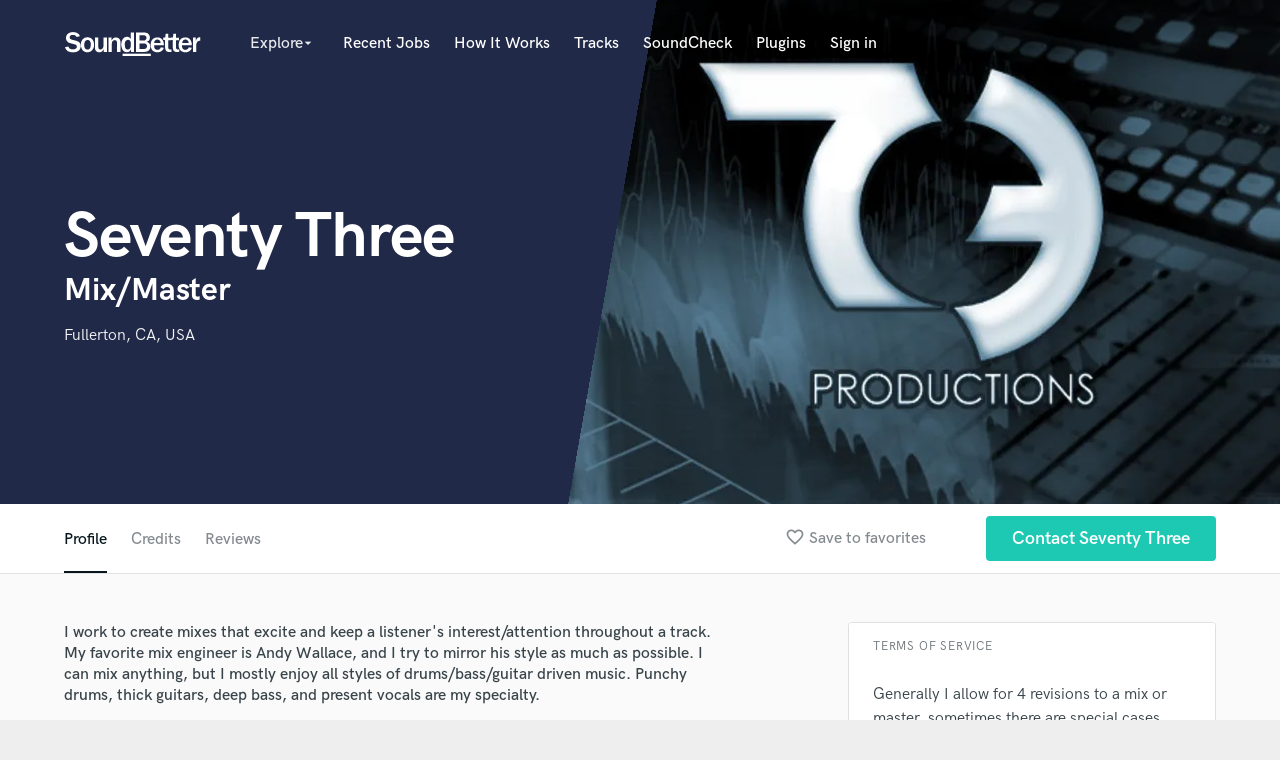

--- FILE ---
content_type: text/html; charset=utf-8
request_url: https://www.google.com/recaptcha/api2/anchor?ar=1&k=6Ldz1-ISAAAAAC-cNJnj4siHO0Gswu3die0mxASV&co=aHR0cHM6Ly9zb3VuZGJldHRlci5jb206NDQz&hl=en&v=PoyoqOPhxBO7pBk68S4YbpHZ&size=normal&anchor-ms=20000&execute-ms=30000&cb=idmuf4l8da4b
body_size: 49450
content:
<!DOCTYPE HTML><html dir="ltr" lang="en"><head><meta http-equiv="Content-Type" content="text/html; charset=UTF-8">
<meta http-equiv="X-UA-Compatible" content="IE=edge">
<title>reCAPTCHA</title>
<style type="text/css">
/* cyrillic-ext */
@font-face {
  font-family: 'Roboto';
  font-style: normal;
  font-weight: 400;
  font-stretch: 100%;
  src: url(//fonts.gstatic.com/s/roboto/v48/KFO7CnqEu92Fr1ME7kSn66aGLdTylUAMa3GUBHMdazTgWw.woff2) format('woff2');
  unicode-range: U+0460-052F, U+1C80-1C8A, U+20B4, U+2DE0-2DFF, U+A640-A69F, U+FE2E-FE2F;
}
/* cyrillic */
@font-face {
  font-family: 'Roboto';
  font-style: normal;
  font-weight: 400;
  font-stretch: 100%;
  src: url(//fonts.gstatic.com/s/roboto/v48/KFO7CnqEu92Fr1ME7kSn66aGLdTylUAMa3iUBHMdazTgWw.woff2) format('woff2');
  unicode-range: U+0301, U+0400-045F, U+0490-0491, U+04B0-04B1, U+2116;
}
/* greek-ext */
@font-face {
  font-family: 'Roboto';
  font-style: normal;
  font-weight: 400;
  font-stretch: 100%;
  src: url(//fonts.gstatic.com/s/roboto/v48/KFO7CnqEu92Fr1ME7kSn66aGLdTylUAMa3CUBHMdazTgWw.woff2) format('woff2');
  unicode-range: U+1F00-1FFF;
}
/* greek */
@font-face {
  font-family: 'Roboto';
  font-style: normal;
  font-weight: 400;
  font-stretch: 100%;
  src: url(//fonts.gstatic.com/s/roboto/v48/KFO7CnqEu92Fr1ME7kSn66aGLdTylUAMa3-UBHMdazTgWw.woff2) format('woff2');
  unicode-range: U+0370-0377, U+037A-037F, U+0384-038A, U+038C, U+038E-03A1, U+03A3-03FF;
}
/* math */
@font-face {
  font-family: 'Roboto';
  font-style: normal;
  font-weight: 400;
  font-stretch: 100%;
  src: url(//fonts.gstatic.com/s/roboto/v48/KFO7CnqEu92Fr1ME7kSn66aGLdTylUAMawCUBHMdazTgWw.woff2) format('woff2');
  unicode-range: U+0302-0303, U+0305, U+0307-0308, U+0310, U+0312, U+0315, U+031A, U+0326-0327, U+032C, U+032F-0330, U+0332-0333, U+0338, U+033A, U+0346, U+034D, U+0391-03A1, U+03A3-03A9, U+03B1-03C9, U+03D1, U+03D5-03D6, U+03F0-03F1, U+03F4-03F5, U+2016-2017, U+2034-2038, U+203C, U+2040, U+2043, U+2047, U+2050, U+2057, U+205F, U+2070-2071, U+2074-208E, U+2090-209C, U+20D0-20DC, U+20E1, U+20E5-20EF, U+2100-2112, U+2114-2115, U+2117-2121, U+2123-214F, U+2190, U+2192, U+2194-21AE, U+21B0-21E5, U+21F1-21F2, U+21F4-2211, U+2213-2214, U+2216-22FF, U+2308-230B, U+2310, U+2319, U+231C-2321, U+2336-237A, U+237C, U+2395, U+239B-23B7, U+23D0, U+23DC-23E1, U+2474-2475, U+25AF, U+25B3, U+25B7, U+25BD, U+25C1, U+25CA, U+25CC, U+25FB, U+266D-266F, U+27C0-27FF, U+2900-2AFF, U+2B0E-2B11, U+2B30-2B4C, U+2BFE, U+3030, U+FF5B, U+FF5D, U+1D400-1D7FF, U+1EE00-1EEFF;
}
/* symbols */
@font-face {
  font-family: 'Roboto';
  font-style: normal;
  font-weight: 400;
  font-stretch: 100%;
  src: url(//fonts.gstatic.com/s/roboto/v48/KFO7CnqEu92Fr1ME7kSn66aGLdTylUAMaxKUBHMdazTgWw.woff2) format('woff2');
  unicode-range: U+0001-000C, U+000E-001F, U+007F-009F, U+20DD-20E0, U+20E2-20E4, U+2150-218F, U+2190, U+2192, U+2194-2199, U+21AF, U+21E6-21F0, U+21F3, U+2218-2219, U+2299, U+22C4-22C6, U+2300-243F, U+2440-244A, U+2460-24FF, U+25A0-27BF, U+2800-28FF, U+2921-2922, U+2981, U+29BF, U+29EB, U+2B00-2BFF, U+4DC0-4DFF, U+FFF9-FFFB, U+10140-1018E, U+10190-1019C, U+101A0, U+101D0-101FD, U+102E0-102FB, U+10E60-10E7E, U+1D2C0-1D2D3, U+1D2E0-1D37F, U+1F000-1F0FF, U+1F100-1F1AD, U+1F1E6-1F1FF, U+1F30D-1F30F, U+1F315, U+1F31C, U+1F31E, U+1F320-1F32C, U+1F336, U+1F378, U+1F37D, U+1F382, U+1F393-1F39F, U+1F3A7-1F3A8, U+1F3AC-1F3AF, U+1F3C2, U+1F3C4-1F3C6, U+1F3CA-1F3CE, U+1F3D4-1F3E0, U+1F3ED, U+1F3F1-1F3F3, U+1F3F5-1F3F7, U+1F408, U+1F415, U+1F41F, U+1F426, U+1F43F, U+1F441-1F442, U+1F444, U+1F446-1F449, U+1F44C-1F44E, U+1F453, U+1F46A, U+1F47D, U+1F4A3, U+1F4B0, U+1F4B3, U+1F4B9, U+1F4BB, U+1F4BF, U+1F4C8-1F4CB, U+1F4D6, U+1F4DA, U+1F4DF, U+1F4E3-1F4E6, U+1F4EA-1F4ED, U+1F4F7, U+1F4F9-1F4FB, U+1F4FD-1F4FE, U+1F503, U+1F507-1F50B, U+1F50D, U+1F512-1F513, U+1F53E-1F54A, U+1F54F-1F5FA, U+1F610, U+1F650-1F67F, U+1F687, U+1F68D, U+1F691, U+1F694, U+1F698, U+1F6AD, U+1F6B2, U+1F6B9-1F6BA, U+1F6BC, U+1F6C6-1F6CF, U+1F6D3-1F6D7, U+1F6E0-1F6EA, U+1F6F0-1F6F3, U+1F6F7-1F6FC, U+1F700-1F7FF, U+1F800-1F80B, U+1F810-1F847, U+1F850-1F859, U+1F860-1F887, U+1F890-1F8AD, U+1F8B0-1F8BB, U+1F8C0-1F8C1, U+1F900-1F90B, U+1F93B, U+1F946, U+1F984, U+1F996, U+1F9E9, U+1FA00-1FA6F, U+1FA70-1FA7C, U+1FA80-1FA89, U+1FA8F-1FAC6, U+1FACE-1FADC, U+1FADF-1FAE9, U+1FAF0-1FAF8, U+1FB00-1FBFF;
}
/* vietnamese */
@font-face {
  font-family: 'Roboto';
  font-style: normal;
  font-weight: 400;
  font-stretch: 100%;
  src: url(//fonts.gstatic.com/s/roboto/v48/KFO7CnqEu92Fr1ME7kSn66aGLdTylUAMa3OUBHMdazTgWw.woff2) format('woff2');
  unicode-range: U+0102-0103, U+0110-0111, U+0128-0129, U+0168-0169, U+01A0-01A1, U+01AF-01B0, U+0300-0301, U+0303-0304, U+0308-0309, U+0323, U+0329, U+1EA0-1EF9, U+20AB;
}
/* latin-ext */
@font-face {
  font-family: 'Roboto';
  font-style: normal;
  font-weight: 400;
  font-stretch: 100%;
  src: url(//fonts.gstatic.com/s/roboto/v48/KFO7CnqEu92Fr1ME7kSn66aGLdTylUAMa3KUBHMdazTgWw.woff2) format('woff2');
  unicode-range: U+0100-02BA, U+02BD-02C5, U+02C7-02CC, U+02CE-02D7, U+02DD-02FF, U+0304, U+0308, U+0329, U+1D00-1DBF, U+1E00-1E9F, U+1EF2-1EFF, U+2020, U+20A0-20AB, U+20AD-20C0, U+2113, U+2C60-2C7F, U+A720-A7FF;
}
/* latin */
@font-face {
  font-family: 'Roboto';
  font-style: normal;
  font-weight: 400;
  font-stretch: 100%;
  src: url(//fonts.gstatic.com/s/roboto/v48/KFO7CnqEu92Fr1ME7kSn66aGLdTylUAMa3yUBHMdazQ.woff2) format('woff2');
  unicode-range: U+0000-00FF, U+0131, U+0152-0153, U+02BB-02BC, U+02C6, U+02DA, U+02DC, U+0304, U+0308, U+0329, U+2000-206F, U+20AC, U+2122, U+2191, U+2193, U+2212, U+2215, U+FEFF, U+FFFD;
}
/* cyrillic-ext */
@font-face {
  font-family: 'Roboto';
  font-style: normal;
  font-weight: 500;
  font-stretch: 100%;
  src: url(//fonts.gstatic.com/s/roboto/v48/KFO7CnqEu92Fr1ME7kSn66aGLdTylUAMa3GUBHMdazTgWw.woff2) format('woff2');
  unicode-range: U+0460-052F, U+1C80-1C8A, U+20B4, U+2DE0-2DFF, U+A640-A69F, U+FE2E-FE2F;
}
/* cyrillic */
@font-face {
  font-family: 'Roboto';
  font-style: normal;
  font-weight: 500;
  font-stretch: 100%;
  src: url(//fonts.gstatic.com/s/roboto/v48/KFO7CnqEu92Fr1ME7kSn66aGLdTylUAMa3iUBHMdazTgWw.woff2) format('woff2');
  unicode-range: U+0301, U+0400-045F, U+0490-0491, U+04B0-04B1, U+2116;
}
/* greek-ext */
@font-face {
  font-family: 'Roboto';
  font-style: normal;
  font-weight: 500;
  font-stretch: 100%;
  src: url(//fonts.gstatic.com/s/roboto/v48/KFO7CnqEu92Fr1ME7kSn66aGLdTylUAMa3CUBHMdazTgWw.woff2) format('woff2');
  unicode-range: U+1F00-1FFF;
}
/* greek */
@font-face {
  font-family: 'Roboto';
  font-style: normal;
  font-weight: 500;
  font-stretch: 100%;
  src: url(//fonts.gstatic.com/s/roboto/v48/KFO7CnqEu92Fr1ME7kSn66aGLdTylUAMa3-UBHMdazTgWw.woff2) format('woff2');
  unicode-range: U+0370-0377, U+037A-037F, U+0384-038A, U+038C, U+038E-03A1, U+03A3-03FF;
}
/* math */
@font-face {
  font-family: 'Roboto';
  font-style: normal;
  font-weight: 500;
  font-stretch: 100%;
  src: url(//fonts.gstatic.com/s/roboto/v48/KFO7CnqEu92Fr1ME7kSn66aGLdTylUAMawCUBHMdazTgWw.woff2) format('woff2');
  unicode-range: U+0302-0303, U+0305, U+0307-0308, U+0310, U+0312, U+0315, U+031A, U+0326-0327, U+032C, U+032F-0330, U+0332-0333, U+0338, U+033A, U+0346, U+034D, U+0391-03A1, U+03A3-03A9, U+03B1-03C9, U+03D1, U+03D5-03D6, U+03F0-03F1, U+03F4-03F5, U+2016-2017, U+2034-2038, U+203C, U+2040, U+2043, U+2047, U+2050, U+2057, U+205F, U+2070-2071, U+2074-208E, U+2090-209C, U+20D0-20DC, U+20E1, U+20E5-20EF, U+2100-2112, U+2114-2115, U+2117-2121, U+2123-214F, U+2190, U+2192, U+2194-21AE, U+21B0-21E5, U+21F1-21F2, U+21F4-2211, U+2213-2214, U+2216-22FF, U+2308-230B, U+2310, U+2319, U+231C-2321, U+2336-237A, U+237C, U+2395, U+239B-23B7, U+23D0, U+23DC-23E1, U+2474-2475, U+25AF, U+25B3, U+25B7, U+25BD, U+25C1, U+25CA, U+25CC, U+25FB, U+266D-266F, U+27C0-27FF, U+2900-2AFF, U+2B0E-2B11, U+2B30-2B4C, U+2BFE, U+3030, U+FF5B, U+FF5D, U+1D400-1D7FF, U+1EE00-1EEFF;
}
/* symbols */
@font-face {
  font-family: 'Roboto';
  font-style: normal;
  font-weight: 500;
  font-stretch: 100%;
  src: url(//fonts.gstatic.com/s/roboto/v48/KFO7CnqEu92Fr1ME7kSn66aGLdTylUAMaxKUBHMdazTgWw.woff2) format('woff2');
  unicode-range: U+0001-000C, U+000E-001F, U+007F-009F, U+20DD-20E0, U+20E2-20E4, U+2150-218F, U+2190, U+2192, U+2194-2199, U+21AF, U+21E6-21F0, U+21F3, U+2218-2219, U+2299, U+22C4-22C6, U+2300-243F, U+2440-244A, U+2460-24FF, U+25A0-27BF, U+2800-28FF, U+2921-2922, U+2981, U+29BF, U+29EB, U+2B00-2BFF, U+4DC0-4DFF, U+FFF9-FFFB, U+10140-1018E, U+10190-1019C, U+101A0, U+101D0-101FD, U+102E0-102FB, U+10E60-10E7E, U+1D2C0-1D2D3, U+1D2E0-1D37F, U+1F000-1F0FF, U+1F100-1F1AD, U+1F1E6-1F1FF, U+1F30D-1F30F, U+1F315, U+1F31C, U+1F31E, U+1F320-1F32C, U+1F336, U+1F378, U+1F37D, U+1F382, U+1F393-1F39F, U+1F3A7-1F3A8, U+1F3AC-1F3AF, U+1F3C2, U+1F3C4-1F3C6, U+1F3CA-1F3CE, U+1F3D4-1F3E0, U+1F3ED, U+1F3F1-1F3F3, U+1F3F5-1F3F7, U+1F408, U+1F415, U+1F41F, U+1F426, U+1F43F, U+1F441-1F442, U+1F444, U+1F446-1F449, U+1F44C-1F44E, U+1F453, U+1F46A, U+1F47D, U+1F4A3, U+1F4B0, U+1F4B3, U+1F4B9, U+1F4BB, U+1F4BF, U+1F4C8-1F4CB, U+1F4D6, U+1F4DA, U+1F4DF, U+1F4E3-1F4E6, U+1F4EA-1F4ED, U+1F4F7, U+1F4F9-1F4FB, U+1F4FD-1F4FE, U+1F503, U+1F507-1F50B, U+1F50D, U+1F512-1F513, U+1F53E-1F54A, U+1F54F-1F5FA, U+1F610, U+1F650-1F67F, U+1F687, U+1F68D, U+1F691, U+1F694, U+1F698, U+1F6AD, U+1F6B2, U+1F6B9-1F6BA, U+1F6BC, U+1F6C6-1F6CF, U+1F6D3-1F6D7, U+1F6E0-1F6EA, U+1F6F0-1F6F3, U+1F6F7-1F6FC, U+1F700-1F7FF, U+1F800-1F80B, U+1F810-1F847, U+1F850-1F859, U+1F860-1F887, U+1F890-1F8AD, U+1F8B0-1F8BB, U+1F8C0-1F8C1, U+1F900-1F90B, U+1F93B, U+1F946, U+1F984, U+1F996, U+1F9E9, U+1FA00-1FA6F, U+1FA70-1FA7C, U+1FA80-1FA89, U+1FA8F-1FAC6, U+1FACE-1FADC, U+1FADF-1FAE9, U+1FAF0-1FAF8, U+1FB00-1FBFF;
}
/* vietnamese */
@font-face {
  font-family: 'Roboto';
  font-style: normal;
  font-weight: 500;
  font-stretch: 100%;
  src: url(//fonts.gstatic.com/s/roboto/v48/KFO7CnqEu92Fr1ME7kSn66aGLdTylUAMa3OUBHMdazTgWw.woff2) format('woff2');
  unicode-range: U+0102-0103, U+0110-0111, U+0128-0129, U+0168-0169, U+01A0-01A1, U+01AF-01B0, U+0300-0301, U+0303-0304, U+0308-0309, U+0323, U+0329, U+1EA0-1EF9, U+20AB;
}
/* latin-ext */
@font-face {
  font-family: 'Roboto';
  font-style: normal;
  font-weight: 500;
  font-stretch: 100%;
  src: url(//fonts.gstatic.com/s/roboto/v48/KFO7CnqEu92Fr1ME7kSn66aGLdTylUAMa3KUBHMdazTgWw.woff2) format('woff2');
  unicode-range: U+0100-02BA, U+02BD-02C5, U+02C7-02CC, U+02CE-02D7, U+02DD-02FF, U+0304, U+0308, U+0329, U+1D00-1DBF, U+1E00-1E9F, U+1EF2-1EFF, U+2020, U+20A0-20AB, U+20AD-20C0, U+2113, U+2C60-2C7F, U+A720-A7FF;
}
/* latin */
@font-face {
  font-family: 'Roboto';
  font-style: normal;
  font-weight: 500;
  font-stretch: 100%;
  src: url(//fonts.gstatic.com/s/roboto/v48/KFO7CnqEu92Fr1ME7kSn66aGLdTylUAMa3yUBHMdazQ.woff2) format('woff2');
  unicode-range: U+0000-00FF, U+0131, U+0152-0153, U+02BB-02BC, U+02C6, U+02DA, U+02DC, U+0304, U+0308, U+0329, U+2000-206F, U+20AC, U+2122, U+2191, U+2193, U+2212, U+2215, U+FEFF, U+FFFD;
}
/* cyrillic-ext */
@font-face {
  font-family: 'Roboto';
  font-style: normal;
  font-weight: 900;
  font-stretch: 100%;
  src: url(//fonts.gstatic.com/s/roboto/v48/KFO7CnqEu92Fr1ME7kSn66aGLdTylUAMa3GUBHMdazTgWw.woff2) format('woff2');
  unicode-range: U+0460-052F, U+1C80-1C8A, U+20B4, U+2DE0-2DFF, U+A640-A69F, U+FE2E-FE2F;
}
/* cyrillic */
@font-face {
  font-family: 'Roboto';
  font-style: normal;
  font-weight: 900;
  font-stretch: 100%;
  src: url(//fonts.gstatic.com/s/roboto/v48/KFO7CnqEu92Fr1ME7kSn66aGLdTylUAMa3iUBHMdazTgWw.woff2) format('woff2');
  unicode-range: U+0301, U+0400-045F, U+0490-0491, U+04B0-04B1, U+2116;
}
/* greek-ext */
@font-face {
  font-family: 'Roboto';
  font-style: normal;
  font-weight: 900;
  font-stretch: 100%;
  src: url(//fonts.gstatic.com/s/roboto/v48/KFO7CnqEu92Fr1ME7kSn66aGLdTylUAMa3CUBHMdazTgWw.woff2) format('woff2');
  unicode-range: U+1F00-1FFF;
}
/* greek */
@font-face {
  font-family: 'Roboto';
  font-style: normal;
  font-weight: 900;
  font-stretch: 100%;
  src: url(//fonts.gstatic.com/s/roboto/v48/KFO7CnqEu92Fr1ME7kSn66aGLdTylUAMa3-UBHMdazTgWw.woff2) format('woff2');
  unicode-range: U+0370-0377, U+037A-037F, U+0384-038A, U+038C, U+038E-03A1, U+03A3-03FF;
}
/* math */
@font-face {
  font-family: 'Roboto';
  font-style: normal;
  font-weight: 900;
  font-stretch: 100%;
  src: url(//fonts.gstatic.com/s/roboto/v48/KFO7CnqEu92Fr1ME7kSn66aGLdTylUAMawCUBHMdazTgWw.woff2) format('woff2');
  unicode-range: U+0302-0303, U+0305, U+0307-0308, U+0310, U+0312, U+0315, U+031A, U+0326-0327, U+032C, U+032F-0330, U+0332-0333, U+0338, U+033A, U+0346, U+034D, U+0391-03A1, U+03A3-03A9, U+03B1-03C9, U+03D1, U+03D5-03D6, U+03F0-03F1, U+03F4-03F5, U+2016-2017, U+2034-2038, U+203C, U+2040, U+2043, U+2047, U+2050, U+2057, U+205F, U+2070-2071, U+2074-208E, U+2090-209C, U+20D0-20DC, U+20E1, U+20E5-20EF, U+2100-2112, U+2114-2115, U+2117-2121, U+2123-214F, U+2190, U+2192, U+2194-21AE, U+21B0-21E5, U+21F1-21F2, U+21F4-2211, U+2213-2214, U+2216-22FF, U+2308-230B, U+2310, U+2319, U+231C-2321, U+2336-237A, U+237C, U+2395, U+239B-23B7, U+23D0, U+23DC-23E1, U+2474-2475, U+25AF, U+25B3, U+25B7, U+25BD, U+25C1, U+25CA, U+25CC, U+25FB, U+266D-266F, U+27C0-27FF, U+2900-2AFF, U+2B0E-2B11, U+2B30-2B4C, U+2BFE, U+3030, U+FF5B, U+FF5D, U+1D400-1D7FF, U+1EE00-1EEFF;
}
/* symbols */
@font-face {
  font-family: 'Roboto';
  font-style: normal;
  font-weight: 900;
  font-stretch: 100%;
  src: url(//fonts.gstatic.com/s/roboto/v48/KFO7CnqEu92Fr1ME7kSn66aGLdTylUAMaxKUBHMdazTgWw.woff2) format('woff2');
  unicode-range: U+0001-000C, U+000E-001F, U+007F-009F, U+20DD-20E0, U+20E2-20E4, U+2150-218F, U+2190, U+2192, U+2194-2199, U+21AF, U+21E6-21F0, U+21F3, U+2218-2219, U+2299, U+22C4-22C6, U+2300-243F, U+2440-244A, U+2460-24FF, U+25A0-27BF, U+2800-28FF, U+2921-2922, U+2981, U+29BF, U+29EB, U+2B00-2BFF, U+4DC0-4DFF, U+FFF9-FFFB, U+10140-1018E, U+10190-1019C, U+101A0, U+101D0-101FD, U+102E0-102FB, U+10E60-10E7E, U+1D2C0-1D2D3, U+1D2E0-1D37F, U+1F000-1F0FF, U+1F100-1F1AD, U+1F1E6-1F1FF, U+1F30D-1F30F, U+1F315, U+1F31C, U+1F31E, U+1F320-1F32C, U+1F336, U+1F378, U+1F37D, U+1F382, U+1F393-1F39F, U+1F3A7-1F3A8, U+1F3AC-1F3AF, U+1F3C2, U+1F3C4-1F3C6, U+1F3CA-1F3CE, U+1F3D4-1F3E0, U+1F3ED, U+1F3F1-1F3F3, U+1F3F5-1F3F7, U+1F408, U+1F415, U+1F41F, U+1F426, U+1F43F, U+1F441-1F442, U+1F444, U+1F446-1F449, U+1F44C-1F44E, U+1F453, U+1F46A, U+1F47D, U+1F4A3, U+1F4B0, U+1F4B3, U+1F4B9, U+1F4BB, U+1F4BF, U+1F4C8-1F4CB, U+1F4D6, U+1F4DA, U+1F4DF, U+1F4E3-1F4E6, U+1F4EA-1F4ED, U+1F4F7, U+1F4F9-1F4FB, U+1F4FD-1F4FE, U+1F503, U+1F507-1F50B, U+1F50D, U+1F512-1F513, U+1F53E-1F54A, U+1F54F-1F5FA, U+1F610, U+1F650-1F67F, U+1F687, U+1F68D, U+1F691, U+1F694, U+1F698, U+1F6AD, U+1F6B2, U+1F6B9-1F6BA, U+1F6BC, U+1F6C6-1F6CF, U+1F6D3-1F6D7, U+1F6E0-1F6EA, U+1F6F0-1F6F3, U+1F6F7-1F6FC, U+1F700-1F7FF, U+1F800-1F80B, U+1F810-1F847, U+1F850-1F859, U+1F860-1F887, U+1F890-1F8AD, U+1F8B0-1F8BB, U+1F8C0-1F8C1, U+1F900-1F90B, U+1F93B, U+1F946, U+1F984, U+1F996, U+1F9E9, U+1FA00-1FA6F, U+1FA70-1FA7C, U+1FA80-1FA89, U+1FA8F-1FAC6, U+1FACE-1FADC, U+1FADF-1FAE9, U+1FAF0-1FAF8, U+1FB00-1FBFF;
}
/* vietnamese */
@font-face {
  font-family: 'Roboto';
  font-style: normal;
  font-weight: 900;
  font-stretch: 100%;
  src: url(//fonts.gstatic.com/s/roboto/v48/KFO7CnqEu92Fr1ME7kSn66aGLdTylUAMa3OUBHMdazTgWw.woff2) format('woff2');
  unicode-range: U+0102-0103, U+0110-0111, U+0128-0129, U+0168-0169, U+01A0-01A1, U+01AF-01B0, U+0300-0301, U+0303-0304, U+0308-0309, U+0323, U+0329, U+1EA0-1EF9, U+20AB;
}
/* latin-ext */
@font-face {
  font-family: 'Roboto';
  font-style: normal;
  font-weight: 900;
  font-stretch: 100%;
  src: url(//fonts.gstatic.com/s/roboto/v48/KFO7CnqEu92Fr1ME7kSn66aGLdTylUAMa3KUBHMdazTgWw.woff2) format('woff2');
  unicode-range: U+0100-02BA, U+02BD-02C5, U+02C7-02CC, U+02CE-02D7, U+02DD-02FF, U+0304, U+0308, U+0329, U+1D00-1DBF, U+1E00-1E9F, U+1EF2-1EFF, U+2020, U+20A0-20AB, U+20AD-20C0, U+2113, U+2C60-2C7F, U+A720-A7FF;
}
/* latin */
@font-face {
  font-family: 'Roboto';
  font-style: normal;
  font-weight: 900;
  font-stretch: 100%;
  src: url(//fonts.gstatic.com/s/roboto/v48/KFO7CnqEu92Fr1ME7kSn66aGLdTylUAMa3yUBHMdazQ.woff2) format('woff2');
  unicode-range: U+0000-00FF, U+0131, U+0152-0153, U+02BB-02BC, U+02C6, U+02DA, U+02DC, U+0304, U+0308, U+0329, U+2000-206F, U+20AC, U+2122, U+2191, U+2193, U+2212, U+2215, U+FEFF, U+FFFD;
}

</style>
<link rel="stylesheet" type="text/css" href="https://www.gstatic.com/recaptcha/releases/PoyoqOPhxBO7pBk68S4YbpHZ/styles__ltr.css">
<script nonce="GNeu_IPxbE8Vp4nnX1USGg" type="text/javascript">window['__recaptcha_api'] = 'https://www.google.com/recaptcha/api2/';</script>
<script type="text/javascript" src="https://www.gstatic.com/recaptcha/releases/PoyoqOPhxBO7pBk68S4YbpHZ/recaptcha__en.js" nonce="GNeu_IPxbE8Vp4nnX1USGg">
      
    </script></head>
<body><div id="rc-anchor-alert" class="rc-anchor-alert"></div>
<input type="hidden" id="recaptcha-token" value="[base64]">
<script type="text/javascript" nonce="GNeu_IPxbE8Vp4nnX1USGg">
      recaptcha.anchor.Main.init("[\x22ainput\x22,[\x22bgdata\x22,\x22\x22,\[base64]/[base64]/[base64]/KE4oMTI0LHYsdi5HKSxMWihsLHYpKTpOKDEyNCx2LGwpLFYpLHYpLFQpKSxGKDE3MSx2KX0scjc9ZnVuY3Rpb24obCl7cmV0dXJuIGx9LEM9ZnVuY3Rpb24obCxWLHYpe04odixsLFYpLFZbYWtdPTI3OTZ9LG49ZnVuY3Rpb24obCxWKXtWLlg9KChWLlg/[base64]/[base64]/[base64]/[base64]/[base64]/[base64]/[base64]/[base64]/[base64]/[base64]/[base64]\\u003d\x22,\[base64]\\u003d\x22,\x22w6Ziw44Cw6rDsTbCiDY7wokpbSDDrcK+MiTDoMKlFjfCr8OEb8KeSRzDvcK+w6HCjW85M8O0w7nCix85w5NhwrjDgDMRw5o8ciNofcOBwqlDw5AKw40rA1V7w78+wrxSVGg4F8O0w6TDlkpew4llfQgcUU/DvMKjw41ue8OTIcO1McORL8KWwrHChwsHw4nCkcKrNMKDw6FvGsOjXz9SEENxwqR0wrJrAMO7J2XDpRwFCsOPwq/DmcK8w7I/DyfDicOvQ0F3N8KowpzCmsK3w4rDoMOWwpXDscOVw7vChV5Lb8Kpwpk4ezwFw6/DpB7DrcOmw4fDosOrasOawrzCvMKGwpHCjQ5Hwrk3f8OuwpNmwqJ/w5jDrMOxM0vCkVrCuhBIwpQEAcORwpvDqcK+Y8Orw7TCusKAw75EOjXDgMKHwr/CqMOdWmHDuFN5wpjDviMZw5XCln/CtGNHcHlXQMOeHnN6VHLDmX7Cv8O0wq7ClcOWAWXCi0HCmgMiXxLCnMOMw7lQw4FBwr56wq5qYD7CsGbDnsO6Y8ONKcKNeyApwrvCmmkHw4zCgGrCrsO8dcO4bSTCpMOBwr7DqsKMw4oBw6jCtsOSwrHCh1h/wrh6N2rDg8Kww6DCr8KQSyMYNwEmwqkpQ8KdwpNMGsODwqrDocOHwpbDmMKjw6RJw67DtsO2w45xwrttwp7CkwAAfcK/[base64]/[base64]/e8KFwp/[base64]/[base64]/DlQFuR1FyIyDCicKSw4VzwpfDmMKMw6VSw7nCtVQRw7Imd8KOUsOaQMKEwrXCvMKgMzLCiE0Ew5gHwpIgwq4ow5lxHsOpw6zCpSQHEcO1WkrDicKsclXDu29ofkLDmnXDgVrDksOFwp0mwoRFMQXDlhEKwr7Dm8K3wrxOXMOrPhvDpGDCnMKiw504L8Otw4xqRsKxwq/[base64]/CcOjwqRxwrEFwqwnc8Kfw4HCtMOuchwqJcOowrZVw5zCqwhONMKvanDCkcO1FMKAYMOEw7Ziw41QesOxO8KdH8OKwpzDuMKjw7HDncK2DWjDkcO3wqERwpnDh0cAw6Z5w67DiEIlwqnCpjlhw5nCosKDEioPMMKUw4VgHVLDq3rDvMKJwpMswr/[base64]/[base64]/CiXrCu8OpwqclbsKab8KzdVMMw69yw4AeblZ3D8KRfSPDuT/ChsKnVBDCrW3DlHooOMOcwo/DnMO1w6BDw54Rw7w0fcOpSsKWZcKLwqMKJ8K5wrYREQfCu8KZdsKIw7bClsOkFsORAB3ClQNBwoA+CifChAtgLMKowp7CvGXDnishcsO/HDvCoXXCssK3bcOAwoLChXYRGcOBAMKLwpoiwojDvHnDhxpjw63DpMKnW8OkBcOPw6Bqw5lMd8ObGBg/w5EmBQHDvsKrw7N0EMOvw5TDv19ZMMOFwrPDp8OZw5TDpVACesK6JcKlwpMcEUBEw50wwrbDoMOxwqhcf3nCh1bDlMKdwpZWwqdSwrvDsBB9LcOISClAw67DiQjDg8Oyw6JPwrvChMO/I1h/[base64]/w5nCscOvasKQw7jDmsO1woAQSBY9w57CpMK1w7sXRcKcVcOkwpFBV8Kdwod4w5zCvsOWRcObw5PDrsKdVSPCmS/CoMOTw63CicKNMwhxNcOYaMOmwqglw5UbK0UcIDdzw7bCo0/[base64]/AF09RnTCkyHDvMOzwrnCo8KqTHfCtG7DssOBS8Osw6nCnR5Aw60iOsKEQTN3NcOCwo0/wonDpT5eZcKHDkllw5nDlMO/[base64]/CmVvCrkUqdxMaYxTDusKMwpTCrG01TsODP8O8w4DDrcOLLcOYw7s/ecKSwrw/wr8WwpXCgMKbV8KPwo/Dv8OsDsONw4DDl8Oww6/[base64]/ChsO3wo3CujxLUgRjfg7Cv8OWACogwoQ4ccOsw4BKdMOGcsKBwrHDoXzDssOtw7rDtht3wrLCug/CusKBOcKbwoTCoEhUwp4nQcOfw4d6XnjCgU8adcOuw4XCr8OJw7PChQRuwrYaeBjCvDDDqXHDnMOIP1gzw5/Cj8Oiw6XDp8OGwp7Cl8KzEgvCucKDw4XDlkkKwrvCg0LDkcOsS8OHwrLCk8O1SDHDrXDDvcKyFcKFwpPCp3lhw7PCvMO+wr9QD8KTPWHCn8KSVHdow6vCvx5gZ8OEwoxZbsKXwqZWwopJw7UfwrEXVcKiw6fCp8K5wp/DtMKeBFLDg03DlWjCvxtQwqDConV+ZsKNwoc+Y8KhQxgYGAZgIcOQwqXDoMKww5nCj8KOV8KGHl1hbMKdZkROwp3Cn8ORwp7CicODw45aw7ZvF8KCwqbDiF7ClX5Vw7gJw49fwr/Cp14HDlVIwr1bw7LCoMKda1N5eMOTw6sBMjR3wq5lw5sgBXkHwoPCuHfDgktATcKrNifCpMORaWBsOxrDjMOIwpPDjhFRVcO3wqTCiD5NKwrDjiDDsFt/wrpCKsKgw7fChMKsBycrw7HCrDnClytKwpM9w7rCn3sNThpBwqTCgsKUd8KEImTCpWzDvMKewrrDjWZ7acK/VnHDjyHDqcOywrk+HDHCq8K5NxocIhHDmsOBwqBIw6PDjsKnw4DDqsOswq3CiAbCt2piCVpxw5DCpsKiO3fDusO5wqlGwpjDmcOOwpHCjMOww77CkMOowq/Du8K2FsOQM8K6wpHCj2Egw7DCnzMJeMOQERw2DsOhw55RwpVTw7jDvcOKbHxTwpkXRcO9wpl3w7zCiEnCjWPCq2IcwojChkkow7FeKmnDqXXDv8OzE8OubRQlVcK/a8O3M2fDjjPCvsKPdDbCqMOawoHCow4hZsOMU8OXw5UrfMO0w7HCkxM/w5jCucOOJQ3DqBLCosKtw4zDnhrDkUAjUMKNCyHDjXbCicOUw5k3XsKFbR0/R8KlwrLCuCzDocKvGcOWw7DDv8Kvwqk4dB3ChW7DkyYXw4xLwpDDtcO9w7rClcKLwo3CuCdxQMKtdkQ1TUPDqWUuwpTDu1bCt1bCrsOWwpFBw6ArGcKeX8OkTMKlw7ZnH0rDkMKxw5NSR8OkUiLCn8Kewp/DlcOOeR7DqTotYsKLw5fCmVHCi2nCmCbCjsOeaMOQw4lfOMOYeCUyC8Okw5PDnMKtwoNmfUXDv8Ohw5vCsU7DjAbCinsUOMK6ZcOcwpPCnsOuwrjDqQvDlMKVWsK4LEbDv8K+w5BMHD/CmgHDu8ONYwptw4tqw6dIw4tFw67CpsOyYcOpw6zDnsOgWxQsw7skw7wCcsOUH1NTwpBMw6HCgsOAeA5DIcOVwpHDt8Olwq/CjDIcA8KAKcKQXA0dbmvDgng8w6vCr8OfwqrCgMKBw4jDqsOpwrA5wpPCsQwkwq9/EUdCHcK5w73DmyHCjlzCpDVtw4DDkMOQAmzCv3k4V2HCpn/Do04Dw5s0w4HDjcOWw4TDs1LDqsKtw7zCq8Kuw5ZNKMOkLsO7EzVROGRZdsK1w40jwpF9woAsw6U/w7Q4w60qw7XDs8OqATVTwqZtZlnDncKYHcKsw5LCsMKnD8OUKzvChhHDnMKmSybDh8Knwp/ClcO1YsOCUsOsZcKrdhvDqcKvZxI0w7BKMsOJw5odworDt8OVAhZVwroic8O4fMKXKmXDiWbDvMOyeMOAdMKsZMKMciJ8w7Ytw5gqw75DIcOUw4nCixrDkMOIw53Cn8Kkw6/ClcKAw63CqcO/[base64]/DpsOSw5HDm8K/woHCjQbCihfCrFVlIEnDmDvChyvDuMOZKsKwUWcNBHfCksKHPV/[base64]/cMK2D2XChjhFeHAke8KRwrrCtghuw6fDgsOqw4rDhnlDOB8Ww7zDrgLDvVM7QCZfQsOdwqglccOMw4bDmwdMHMO4wrHCocKMasONG8OnwqhCZcOCOQ9wasOgw7zCi8Kpw7N5w5c/G2/Cn2LCpcOTwrXCqcOucAQkZD4kKkXDm2nCizHDlFVnwonCiVfCpybCgsKTw54cwplfAFhcJMOcw7LClDcewrXDvx1mwpjDoFUlw6hVw719w71dwrfCuMOLfcK5w4hjOmhPw6HDkyPCosK/SFZ4worCvydnHMKbPyQ/FBxMMMOUwqTCvMKpe8K+wrfDqDPDogTChAYsw7HCsQ7DpTfCuMOIYnI/wq3CoTTDoSTCusKObSgMf8K0w7FcET7DusKVw73CiMK6cMOhwp4bbCFvTWjChBjCksOoM8ONd0TCmHBVfsKlwoF2w45XwqfCvsKtwrXCrcKFDcO2SzvDl8Okwp/CgmNHwqYnQ8Kfw7lSAMKhME3Cqw7CvyYfNMK7al/DksKwwqnCggTDvz7DucKCRXRMwqLCkD3CjX/CqT5WI8KKRMOReU/DucKKwo7CvcK7ZQjCpTYsI8OkSMOAwpYhwq/ChcOMEcOgw4/CgzLClDnCuFdTeMKuXQw4w7XCllt4EcO7wrjCq3PDsiM3wr51wqQlNE7Csn7Dhk/DpCnDtF3DiCfCtcOzwo42w6Ndw5bCqUJFwrpqw6LCn1fCnsKww5LDtcOEZsO/woNiFx9ywq3CqMOZw4YHw6/Cs8KILxfDrgjDj2XChsO+csKdw4hqwqpJwrBpw7A4w4QIw6HDhMKtb8O8wonDqcKScsKZTMKOGsKeM8OZw4DDl1EWw7wSwpA8wp3DrljDoV/[base64]/CniU6wrvCh8OwwofDgMKtwrHCpMK1SsKiwqFFwqsfwoh2w4jCi206w4/DugTDlgrDlBNMd8OywqVBw5IvJcOdwoDDmsOBTi/CiD0ufSzDr8OVFsKbwrXDlTrCq24VZ8KPw7F/[base64]/DvsK4a8KwS8OIXW7Dun7CtcOtW1xiCmJmwqd2G2fCicKUXcOow7DDgm7Cr8OYwrzDrcKzw4/DhgbCg8OzS1HDhsKewqLDqcK9w7rDvMOQNhTCmXfDisOWw6nCjsOXXMKJw5nDtFk0fB0ABMK5WmVHOMKpN8O2U0Vbw5jCj8KscMOLfWIhwpDDvHUKwo8+HsKywojCg14rw68GU8K3wr/CjcORw5bCgMK7VcKDdTpEFCfDlMOew4gtw4BBYFgvw6TDlTrDvsK4w4jDqsOEwqnChMOUwrlSQcORWCPDqmjDhsOKw5trOcKefhHDsXnCmcOhwp3DosOaRhjCrMKPMw3Ch3JNdMOFwqPDv8Ktw5oPNWtLaAnCjsKhw6EefsOtAk/DisKddQbCicOZw6VqasKAE8KhfcKKfcKJwoBGw5PCiRBZw7hKw6nCgUsZwr7CrTkFwqjDmlVcIsOLwrBcw5HDqlPDmGMiwqHCr8OPwqzCmMOGw5RyAltUd2/[base64]/eho/aRxTw7zCjh5tXlFfUMKFwrs7w4TCjsKMcMOWwrFaZsKDO8KmSXNPw4fDmhTCpMKBwp/CnXfDpnPDpRAMehkGZkoUf8KqwrRGwr5AIRoOw7vChR1Pw6rDg0h5wo5FAG7CkW8bw4XDlMKsw71hTFvClEbCsMKwN8KVw7PDoD8EY8KhwpPDkMO2HW4Vw47CncO6FcKWwrPDkxnDqHUQWMKgw7/DtMOIZ8OcwrFzw5kOJ03CqcO6Iy8/IkHCvQfDssK3w63DmsOQw5rCisKzWsKDworCpUfDpVDCmHcmwo3CssO+HcKaUsKjO29ewo0zwpF5bwXCnUpFw4rCqHTCvFBbw4XDmDrCvwVpw57DviYLw7Ygwq3DpFTComFsw4HCmGpND3B0dAXDoxcePsOXemDCocOBZcOcwq1/[base64]/Dn3YhwrYiw7UawqvDljrDpMOdaSzDqW7Di8KSwpLCvTPDokvCosO2wopIFFHCrz0Uwplsw4lWw6NEEsO/By1+w5/CvMOTw6vCqwbCnyPCg2TChXnDoSZ9HcOqWkFAAcKlwrrCiwMZw7fCuCrDl8KVJsKXBHfDtcKKw4XClyTDgxgPw57CvwcQCWt3wq9aOMOgFsKfw47CvHjCn0zCmcKLcMKSIxtcYDcXw7/Dj8Kww4DCgU1naxfDrTIGEcOrXkIoVTnClETDhSUfwo0DwoQ1YMOtwrlsw4ANwrN9cMOxUGwDLgzCvlTCpzQyfBE3Qj7Dk8K1w45qw43DiMOAw7dRwqjCqMKyAwBnw7/[base64]/CuEgCw48MaDwKwqxwwqHDqsO6wp3CkcKWw6NNwrwNFRvDhMKywpLDkEzCqcO7KMKiw7/Ch8KOdcKaScOsSnDCosKpD3LDh8K0FcObaW7CssO5asOJw7tWUcKzw4/CqXZXwpYbeHE+w4PDqyfDucKewqzDisKpOgIgwqHDp8Kcw4nCm3rCp3AAwrR1aMOQVcOcwoXCu8KXwrTCrnHCosO5fcKcJcKNwrzDsFxbY2RsX8KuXsOXGMOrwoXCs8ORw4Miwr5gw7HCuSwPwrPCrFvDiT/CvB3CoCAHw7vDncKqEcKwwodzSxY9wpfCosO0KHXCvzdFwqlHw5giOcObaREeRcK4Kj/[base64]/ChGTDicOLQXpsw45LWGtjw4jDlMOcw6APw5kpw4ZBwrzDkUwUMn7DkE9lTcK0BMKbwpXCsTPDjDTCqH1+aMKDwotMImDCv8OhwprCggjCl8Opw4jDi3ROACfChBvDn8KqwrZNw4/CrGo1wrLDpRQ0w4fDmHk3PcKFQ8KEIcKewosPw7vDp8OdHGPDkAvDuS7CkV7DkXvDmnjClyLCnsKOHMKjFsKbPsKAdn7Cv2dewrzCvmQsaGEOczHDo3rDszzCvMKRUktEwpFawo93wonDj8OgfE42w7PDv8K7wr3DusK0wrLDk8KkJV/[base64]/[base64]/[base64]/Dqz3DpwF/bmrDmlfDjVMpM3PDnSzClsKGwoHCg8KIw6hbbcOMYsOMw73Dux3Cl1XCpBPDrRnDoFnDq8Ozw6JDwoNtw6ktfybClMOJw4PDu8Kkw77Ch33DhsKVw5hDJnc7wpkiw40eRx7Cr8OXw5ctw6VaIwvDtcKJSsKRT1oMwoBbbk3CtMOHwqvDh8OdSFfCkB/CqsOQRsKFK8K/[base64]/ClGLDpcKyFkPDuMKUKsKGIsKkw5rDvQxdOsKXwqXChsKZM8O/w7wAwoLCuUt/w6hCMsOgwqDDicKvccKGfjnChmUDKhlGZQ/[base64]/wrvCqMOUw4HDnTdPeFLClR0mFcKHZnLCilnDs3XCtcKeecOMw4nCusKIRMOLamzCsMOkwoIrw6A6bsOZwq/Dhj/DqsKFMSAOwqxAwojDjC/Crz3DpBQZwr8XGxnCg8K+wrHCtcKfEsOQwrzCmHnDjQJZPh/CqC13NmZjw4LClMOGd8Onw64aw4nDmFrCksO0NH/[base64]/CksOuw6NMw7vDusOQw7vCnsK8RVZMSsKGwo1owpDDn0FFf0vDoHELDsOOw4XDt8OEw7AWQ8KSFsOhccK+w4jCpQdmA8O3w6fDiwTDssOjQSguwozDszY1HcOgXlHCv8KWw7Q1wopSwqbDhgR9w5PDtMO0w53DpEl9wrPCkMOeAH5ywqzClsKvfcOewqNse3JZw54Jwr/[base64]/P8OuXkkKw5nClcKzV3EbRcK0wqhrwq7DiwrCtmTCoMKaw5MjJRgdb3M2wo9Tw5Mnw7VpwqJSKWotPm7Cojwzwp89wr9Nw6fCicOzw7XDoibCg8KUCRTDqh3Dt8KzwrxEwqccGDzCrMO/OC5kU2AwFTLDq2d1wrnDk8KHEcOie8KCQCgfw40Kwp/Dh8Otw6prOsOLw4lEUcOIwow4w5kofSo9w67Dk8Ofwq/CnsO9Z8Oxw7FOwo/CoMOVwp9Zwq4jwqnDpVYbTAjDrsKXAsK9w6NQFcOIUMK7PRHDpsOWbn97wrvDj8Klb8O+SWPDuBHCo8KCasK5H8OAV8OswoxWw57Dj0osw5ISfsOBw7bDpcOadw43w67ChcOiQsKIfkQaw4R3TsKEw4p0HMOyb8OkwpgZwrnCmmczfsKGHMKZaV3DlsO/BsONw5rCvSYpHElEOmYgLjcSw5XCiCxzNMKUw7vDu8OMwpDDtMOGXMK/wofDt8KywoXDtQNgbcKnWAjDksO0w5UOw6bDn8K9FcKuXDHDviTCmWxuw4PCicK8w75QPnwkIcOmF1PCtsOMwp/DuXpMWMOLTyrDh0tYw73CvMKyYU/[base64]/DhcKqdnDChzsfw5pyMD1pEQRpwq7DgMO7w5zCh8KUw5fDuGrCnkBoNMOiwrtNbMKTPGPDo2J/wqnCrcKUw4HDssOew6vDkgLCkwDDkMKCw4s5wrnCk8O0SERZbsKAw5nDvHPDjwvCsSLCs8OyHRxZXm0zQwlqw4ENwoJ/wrnChcKtwqtIw4XDmmzCsWDDlRhvGsKSNDlTCcKsC8K1woHDksOBbEV+w7bDvMOFw4kZwrTDsMKKXjvDuMKFaV/Cn2Q+wrgScsKjZ1Nnw7kgwp85wrHDvW7CigVowrzDmMKxw5BoV8O4wpbCnMK6w6HDpkXCgzhITzfDocOlIiU8wqYfwrtNw7bDgSdxOsOTamUHQXvCjsKMwpbDkFVAw4EKMRs6Jhk8w7l0KG8aw6Zwwq0SJxxYwpbDl8Kiw63CpcODwoV3HcOtwqTClMK7Lx7DtF/[base64]/w6DCgFnDtn53KSnDrMKaw5FJw6rCmUXCqMOfIMOUHcKow5nCtsO4w791wprCjwLCtsK7wqDCv23CnMOgFcOiDcKxXRfCt8OfYcK8IWRrwqxZw6DDv1LDk8KFwrRPwr4rBVxywrHDrMOHwrvDiMOSwp/[base64]/[base64]/DsMOwTsOtU8Kqw7DDo8KhKU9ycsOyw4XCvn/ClWc9wpIqecKNwoDCqcOdEgwFR8Omw6bDqyxPd8KHw5/CjVzDm8Olw5ZcWnVKwr3DkFHCqMKXwqc+wo7DgsKUwq/Don5aYVjClMK7KMKkwrjDt8O/wpg2w57CsMOqMXfCg8K3UzbCosK5dgXCrgXCgsO4fgDCsDjDpsKdw4B4GsK3QMKeNMKvAh/Dp8OHR8O7OsOKR8K/wrXDpsKtQzVuw4/ClsOZARjDtcO2JcK9fsOzwpBCwq1ZXcK0w5TDk8OOaMOXJw3CmR7Dp8KzwooPw5FAwolkw6PDqF7DtzbCphvCsHTDoMObT8KTwonCsMO3wr/DsMKOw7PDn24nJcO6V1/DsyYdw5nCtTMIw4g/DV7CgEjChWjCkcOrQ8OuM8OcdsOaYztNIH5owoRHQcOAw4DCqHtzw44ow4LCh8KiWsKCwoVRw4/DrE7CgSQsVCXDg0zDtjs7w7J6w7NRS2TCiMO+w73CpsKvw6MXw57DusOWw5hmwrYnTMOkIsO7FsK/NsOVw6LCpMOrwo/DicKMB3Y9MglhwrzDsMKhCX/Co3VPE8OQOsO/w7/CjcKOPcObRsKvwpfDn8OawqfDt8OgJmB7w5BUw6cFLcKLNsK5OMKVw59KBMOuMWPCuULCgcKDwr8RSl3CpT/DjsKpYMOAC8KrO8OOw553HsKHbjYBZSfDnGXDmMKjw7p+CFDDoTh0dRJlTyIiOsO4wpfCkcOceMOSYVobEEHCjMONZcOuAcKCwrEiWcOvwoxgPMK/[base64]/w7HChlHCnsKueMKtwrTDk8KLWcO8wq7Dt2fDmsOANVfDuU4tdMOnw4bCrcKKBSlRwr5qwqgqP1ovXcOPwp7CvsKgwo/Cq3PCocOGw45oFjjCp8KPSMKpwqzCkSgzwo7CicOqwoUJCMODw5xJNsKrKiDCu8OEPQbChWDCjivDtAzDj8OAw607wrfDrXRASzxSw5bDqEjCkzoqIAcwI8OQdMKKQW7Dn8OvbWwyZWPCj3LDlsO/w4wTwrzDq8Knwo0lw7Mbw7TCsTnCrcKndwrDnUfClkFNw5PDnsKnwrh6ecKDwpXCgVA9w6DDpMKwwrQhw6bCgDlAM8OLfAbDmcK5O8OSw5wFw4U0O37DocKEODLCrHpQwpcwT8Oawp/DlgvCtsKHw4p8w7zDtwYUwp80w7HDvArDj1/DpMOww7LCpiPCtcKiwobCqsOLwoMaw6zDmlNOSW5xwoBIdcKKYcK3P8OzwrYmVjfCjW3DrRLDs8KULGTDq8K8woTDtyIcw4bDq8OqAiDClVJUe8KiTS3DuGA4M1V5K8ONBXs3HmjCl0rDpULDtMKNw6LDscOdZ8OaanLDrsKrR3R9NMKiw7tdMBrDsVhiAsK/[base64]/DocKyZ00WwoXDpmcvw5XDgX3CtVs9RFjClsKOw4jCnRx/w7LDpMKxBEZlw6zDhwoJwoPCvWgJw77CnMKGaMKew4lVw6YpW8KrCBfDqMKBZcOZTBfDklJjDmpmGlDDrkh9PVPDr8OYBms+w5gdwo8KG3IPHMOww6jCqU3ChMOdfzDCvMKODlELw5FuwpZwXMKcNMOlw7M9w5nCsMOvw7orwrlGwpMoGWbDj0nCvcKvBn9owrrCgD/Cn8KDwr46AsOrw7rCkVErUsKaAEvChsObVMKUw5g5w7xrw69sw4IJI8OaHHwTwpY3w5vCksOsF1UQw7/[base64]/[base64]/wqPDnjjCtidWDMK5w6MiwoYBwqbDpcOzwrARK0rDl8K1E1DCpUIOwqZLwq/Cg8O7I8Kww6gpwqfCoVwRX8O8w4jCuWLDhxzDhsK+w6pUwq01LQxKwr/DrcOnw5/[base64]/CnjYUwrPDssOWF8KDHEA/w7nDnSE7BS0Gw6sfwpAAL8OQPMKKAxnDv8KDfyLDssOUDmjCgcOLFQFkFi0/IsKMwptTAnZwwoxDCxnCu2svLHhnXWBPWjnDrsKEworCh8OoQsOOBG3CmxrDlsKifcKsw4XDu24RLxQEw4HDrsOqb0bDp8KdwodOdsOkw7cAwonCtA7CjMOSYyZjbzE5bcKLRGQgw7jCoQDDjFTCrGjChsKyw6TCglR4SQg1w7/DkFNXwqh5w4wsF8KlXgLCj8OGasOEwowPacKhw6bCg8KKRT/CjsK3wpZRw73Cq8KmTQYIDcKVwqPDn8KQwogVKFFcNDlbwqnCscK3wovDvMKBdsOjKsOKwoHDpsO6VzV4wrFlw6FCenluw5bCmBTCnRNPV8O/w6FJIAopwrbCo8KHPUPDr0wwQi5NRcK8eMK9w7vDhsOxw48nCsOOwo/[base64]/Cg1LDjk4rwq0TwpjCtBlAw4vChBPCsjVGw4rDnCYUbMOxw7LDjgzDpBB6w6M/w7bCvMKvw4hkPCBCJcOsX8KvFsOKw6BBw53CrsOsw5k4XFwVFcOMWQAFBCNvwrjDqmvCrBdTMAYow7XDnBp/w6DDjHxAw4zCg3rDt8KVesOgOV4OwpHCvcK2wqPDqMOJwrjDpsKowrTDusKPwobDqnnDjEssw5NpwpbDnWXDo8K+LXgnCzklw78DHmxgw5wrO8ODAE9uDwTChcKXw43DvsKQwoE1w4ojwqEmZULDkCXClcKXf2FDwphid8O+WMK6w7Y3TsKtwqUuw7FAWmQXw68/[base64]/[base64]/Cl8OoAMODwq3Cpmc5wpnCr8Osw6tBBBEvwqDDoMK+ZSxjXnDCicOvw43DqDBXbsKqwq3DrMK7wobCr8KPaiXDpmXDvsOFSMO8w6A9K0o9Ty3Dq1law6vDm3JmU8OjwonCnsOxUSUXwpEowprCpRLDqHEfwqAWQsOfLR9kwpDDpVDCi0N7cX/CkTh2TMOoFMO6wpvDv101w7p/GMOqwrHCkMKfFcOqw7bDkMO/wqxgw5EfE8KzwrLDuMKHKgxnesO0ccOHM8O2wr93QG9Ewpcyw7UtcDwaECvDtGBGD8KacnIHex4Qw55HeMK/w6vCt8O7BwEmw5JPHcKDFMKEwrIjW3rCn2wSeMK0Z2zCrcOBS8Ovw5VRDcKSw6/DvGMQw4ENw59YTMKNYCvCosOsRMKQwpXCr8KTwq4AVDzCmEPCoWgOwpAKwqHCgMOmQR7DjcO5OhbDrcOjVcK2BijCkAc7w4pLwq3DvGAuE8KKFDIGwqAuccKpwpLDihjCsEHDjyHCgMOuwpjDjsKfXcOccEVfw7tNeW5cT8O+ZmjCoMKeOMKiw48EATzDkj8WH1/DgsK8w5EgTsKIUABRw4sywoJRwow3w6/DjHDCmcKseghhUMKDYsOIVMOHbnJxw7/[base64]/Cj8KVdsOVTDZjw5LDm0bDg0oPWFbDnyrCr8K8w73DtcO3Sj09wp3DhMK3aUrCl8O8w78Pw5FLc8KoE8OWOcKGwpdeTcOcw5Fzw6fDrm5/NQpAIcOmw6FEOsOeZxl/[base64]/F8KXwr/DhsOnCRV8cEkIw7LCoxMPwqTCs8OzwrjCt8KPAC/Dkk9aZFwjwp3DvcKFeR1Hwp7Cj8OXbVgcPcOMLBoZw7EXwqYUF8O6w60wwpvCtDDDh8OLEcO4UUMQFFILWcOAw5goYsK+wpIDwpcoRUUUwpLDr0luwrbDqlrDk8KWHcKawqFjPsKuDMOSAcKgw7bDmW1RwpLCocOpw5IUw53DmcOww6/Cql7CvMOYw6smFBHDisOOdTRNJ8K/w6hmw5MoAQ5gwooqwr1TRivDixJCZsKYCcKxccK5wo9dw7YKwpbDjkxATWTDvVdMw7VZDn9bCcKCw6bDpyIUZXfCtEDCo8O8Y8Oow7/Ch8OGZxYQOn1/[base64]/UH0+wpNmw4DCsDIYw7N0RcOiwpzDh8O6wr9nRcK5UBJhwo4oRcO+w47Dix7DlDo7PyVFwqUDwpvDrMKmw6nDi8OLw7TDn8KhUcOHwpzDmnEwMsOLT8KVw71cw5HDvsOuXkrDscO1FCrDqcO8fMKqIxhzw5vCjR7Djl/DssK5w5XDqMOmaXBEfcOfw4JmGn8lwoLCtD0VTsOJw7HCtsKGCkPDkjJtGkDCtyjDh8KNwqjCmRHCjMK4w4nCvDXCryTCvU0xHMOhOkNjFG3ClHxcdVYqwo3ClcOCDWlOfR3ClsOmwp50GjANBSLCvMOfw57DmMK5w5HDsxPDpMOewp/DiU15wprCg8OSwprCtcOTT3PDgMKDwp9sw6EOwqvDm8O5w7pyw6hoKyJGDsKxHS7DsSLCgcODS8OtGMK2w4/DnMOtLcO0wo1MLsOcLmjClgkkw4olesOnasKqbhQKw6cLGsKXLmDCn8KbB0nDl8O6CMKiXVbCuwJ2OBzDghzDuSobNsO2XjpLw7/[base64]/DmUdnwrN5dsOSV8OSclh6OMOAwrPCokpyd8KdTsOIf8OKw5E3w7oKw7HCgmQPwptOwqXDhwvCosOhGXjCqSMdw7/[base64]/Ch21gw5ckwrnDi10kwpvCqADDu3XCl8KMcQfDpG3DphQ4Kw7CrcKuaH1Kw6LCoEfDihPCp0how5/CisOrwq/DmQF6w4U1QcOmNsOtw4PCqMK1SMKqZ8OZwo/[base64]/CnhLCqSnCunIHV2wbwpZPwqrDr1M5wqjCp8OxwpzDsMO7wr0Gwo0lHsOUwrFcKEYOw7l7GcOAwqdlw54BCmQAw4cHfFbDoMOlPxZ4wojDlhfDlsKawqLCt8K3wrTDpcKgIsKHWsKkwrgKLj9rAj/[base64]/RcO2wpYRTXtow4pawrfDp8KFbMOvwpPDmBnDnsK5HcKiwqETdcKNw4EZwqEPYcOMacOXVHjCh2nDmlDCosKUfcO3wqVZf8KEw58eV8OCDcO4ax/DusOZKi/CmDTDj8KbRCnChSp1wqocworCl8OSPifDpsKBw4VNw6vCn3TDnCvCgMK5BSwNSMKfQsKKwqvDqsKtAcOyMBx6Bikww73CsCjCpcOIwrbCqcOdVsKkLyjCpRplwpbDpMODwqXDqsOyAHDCvnYrwozCh8K/[base64]/F8Khw4kiwqckwrfDtj3CpmwCbEURZcORw74OE8OGw63ClsKuwrc/[base64]/DuQfCuFvDlAHCjMKvfWTDjQrCvTfDqgNrwrtXwo9IwrTCizUJwpnDomJdw4XCphLCo1jDhxLDqsKjwp8zw7rDp8OUNjTCiy3DlyBjDXTDhMO0wqrCmMOcCMKew6kVwrPDqxsRw7LClGZ1ScKow5vDn8KPR8KDwr4tw5/Do8OlRcOGwoDCvi/DhMOXLykdDQd2wp3CsgPCvMOtwqd2w7XDl8KRwp/[base64]/w4dwMV0qwrTDv8KDwoViSsKEO8OUesKNwprCpEfCkz8gw6zDlsOTwozDuinCvTQmw4sOG0PCpSYpdcOLwocPwrjDt8KpPTgyDsKXEsOkwpbCg8KOw7PDt8KrdDjDrsKSXcOWw6TCrQrChMKHXG9Yw5FPwpDDr8Khwrw0EcKsNHXDpMK7wpfCoV/Cn8KRb8O1w79OdjovD19bNDwFwr/[base64]/Dk8KtfgjCtcK0cmnDhBDDosOvLsOcSmIVwqzCkEwaw6YgwoxDwq7CujDCh8KDS8KjwpoZSgZMdsOLT8O2JnLCjSR5w5AbeFt+w4jCsMOASk3CpFDClcK1LWvDpMOKRhQtHcK9w5vCoDlEw77DosKWw5/CkHsoTsOkTzYBNiUvw6YjRwlGHsKGwpBTeVhdS1XDtcKPw67CoMK6w4dSRToYwpHCugDCkD7DvcO1wrlkJsO/Jiltw5N9Y8KWwoIeRcOrw7l/wqLDgU3CncOZT8OHXcKDEMKiZsKGF8Knwr9tOirDpSnDpSQTw4NYwrExIhAYEsKBM8OhCMORasOMacOIwpHCs3rClcKFw64/[base64]/CkMK0P0DDuVLDqktMNsOVw74lwpTDrFs6TTkCcWl/w54gKR5wMcOiZHIMPCLCr8OsCcORwpbDvMOswpfCjRsbaMKRwr7DuU5hLcO6woRvLnTCliVMZVw/w4bDlsOpwoLDjE7DtQ9yI8KeAWQawoLDpWNrwrHDoiLChVlVwr3CigYCBxrDm25jwqLDkUfCoMKowpx+UsK/wqZ/CB7DjS3DpXx5LMKTw5spAcOSBRhLOTBlFwXCj2x3H8OODsOrwoUWNGcmwpgQwqvCg0B0CcO+ccKFWA/DvXJ9ZMO9wojCqcOgFsKIwol7w43CsAZQKggsMcOnYH7CtcO7w7w9FcOGw708W3ATw7TDn8OUw7/[base64]/fsKjYjExwpHCvkTCuS8wTMKCTsKUQBzCjWrDu8OYw4PCgsOOw708ewDCjwVmw4dvUgpWJcOMahxmNl7DjxY4cRJACnhzQRUvGSzDmBEhSsKrw6p0w6vCosOTCsOaw5QYw6FwX1zCnsODwrdzFUvClDdyw5/DhcOeFcKSwqxRF8ONwr3CosOww5vDvR7CgsKuw6p4QjbCm8K0RMKfVMKiUgdvFhgIKWnCpsK5w4nCuBLCrsKPwpFoRcOBwoJZM8KXXsOHPMOTLU/CpxbDrMK2GEPCmMKoOGI4U8OmAkdeD8OYAD7DvMKdwpcVw4nDk8Kyw6Y0wr4nwrTDqFXDtH/CjsKqIsKuLTvCm8KWBW/CpsKxbMOtw4Qiw7FKdnRfw44kJBrCq8Kjw4nDr3NbwrFUQsKqIcOcFcKmwo0zKkN2w7HDq8K1HMKiw5XCtMObbW9bZ8OKw5vDj8Kbw6/CtsKNPWHDlMO6w5/CrGHDuwTChCFfVwXDpsKXwpQLLsOhw6dUHcOXWMOgw5wGSXPCqy/CuGbClEHDu8OVWAnDsSIBw4LDqHDCn8OhA2xtw4/[base64]/MTYYwqlGw6IVw77Dr2w+RHPDkgc6NEhywqJ9MCU/w5RDQBjDg8KiEAQJK2cYw4fCthllbcKmw5Aow5TCgMONDkxDw5/Dln1dw78kSXbCpxFJLMO6w4Zww6rCmcOkb8ONFAjDtmsgwp/CiMKnMHdRw6HCjHItwpHCjAXDocK+wqNKIcKXw74bY8OwP0rDnRlVw4ZVwr8dw7LClTTDpMOuLUnDj2nDnC7DsHTCmUBjw6EiYVLDvD/CtktSLsKuwrnCq8KZJwTCuUFYwqHCisOCwr1Wbi/DrsKxGcK+DMOSw7BWMA/DqsKlSB7CucKwJwocacORw77DmTDCv8KUwo7CgiPCqkcGw4/Dv8KFV8KFw4XCo8KGw5XCl0vCiSYeP8OQNXfCkWzDtU0FC8KZNGwawq5ISQVrKsKGwoPCmcKyIsKtw5XDmwcRw7Unw7/Cu1PDsMKZwp83wqfCuBTDpz3Ci1x2RMK9A2LCk1PDmmrCocKpw4MRw6zDgsOqcHvCswtkw7sfZcKLGBXCuA0DGHLDv8KoAFRGwoo1w55hwoNSwpB6dsO1OsKZw75AwroOB8OyecO1wpxIwqLCvQlPwrJIwpLDm8Onw4PCkB99w6/Cp8OgOsK9w6TCoMO1w7M7SGkPKcO9d8OMMSUcwowmLcOrwpLDsBARNjjCn8OiwohaNsK2UmTDrMKIOFZ0w7Zbw7zDiEbCpnVMIDjCosKMDcKGwqIoaDJ+IxwKf8Kkw4F/JMOGL8KlezlIw57DtMKCwqQkEn3DtD/CgcKuOhlVXMK8NRXChmfCnWptCxE6w7TCpcKFw4vCnyzCocO3w5EjCcK9wr7DiV7Co8OMXMOcw7JFHsKRwr7CoEjDkj/DjsK6wrvCiR/DsMKSe8O/w6XCr04vXMKSwr5jKMOgVj9kb8Kdw5gNwrp9w43DlFMEwrXDgFxfb18LE8KpDAoHDHzDn2RJAU5XEhE8XGTDhSjDuSPCuBDCjcOnakbDhCXDsVF4w5XDgyU/woIWw57CjirDj3dOfHXCilZQwqLDoGzDhMOIVl/CvmFewp0hMRzCksOtw4NTw7jDvw4yD1hKw4MRDMOxJULDqcONw7RzK8KHOMK6wogLwrwGw7wdwrLCh8KYSw/CpRnCn8OncMKGwrxPw6bCjsODw7rDnBfCgmHDhT82EsKywq5lwqEqw4wYUMObRcO6wrvDlsOwGDPCq0DDmcOFw7PCrGTCgcK0wpl9woFAwqQjwqtTcMKbf1zCiMO/[base64]/BcKwwqnCpS/Ck8Kbw4vCiMK7fFTCvcOjw4ZHw5N8w6F6w6tZw4bCsmTCp8KCwp/DmcKFw7zCgsOFw5E0w7rDrz/DqC1FwpvDlHLCp8OQP1xjEFHCo3/[base64]/[base64]/I8ORK8OufkZow5DDgwdVVAI7RcOZw6A/acOVw7jCqFscwoTCj8O/w7Zsw4Rnw43CkcK7woPCmMOxF2vDiMKxwotDwrZCwql4wqR8UMKRTcOCw6sLw5M2IwHCil/[base64]/wqfCgirCvDTDkywBw7Uiw4Q7w5LChMK3wqnCgsK6OHHDosOWbWsBw4l1w4U+wq9Fw6oIBHBbw5fDh8OUw6PCjMKswq9taW0owoBHTg/CvsO9w7PDs8KPwqQhw785GVpkDy9/[base64]/ChkYnw6orKzNwwonDiinCicOsw5vDvAzCjMOSKMOOMcK5w5EsemAnw41ZwrcwZT3DvGvCr0rDl3XCkhLCpsK5CMO+w45swrLDs0HCj8KSwpt1woPDgsOSAFtYFcKaN8KEwqlewqYrw6FlL3HDs0LDjcOydF/ChMOiXRZAw7tpNcKSwqo4w45+X2wYw4rDvzLDvzHDm8O8HsOTIWTDhjtIAMKZwqbDuMO9wqvCoBtLI0TDiWjCkMKiw7/Cnj3CsRPChsKeYBbDnWrCim/DliPDlW3DosKEwpVGa8K+Zl7CsGpVATzCn8KywpEEwqkeVcO2wpdwwoPCs8OGw5UOwofDi8OGw4DCtWTDgT8wwqLDlA/CqRk6ZXttIS8uw4p7dcO7wqNEwrxowpDDpDjDqWpoDSV5w53CrsOTPCEqwovCpsKlw6jCgsKZfAjCmsOAUV3DumnDuVTDs8K9w67CsDEpwpUfbAB2JMKZPkvDsFs8bzTDjMKIwq/[base64]/DnkzCtznDg2xcw5PCpsKqMsOocsKORhLDi8O/bsOTwqPCthjChTZDwrDCmsKCw4XDn0fCmx7DoMKKQQ\\u003d\\u003d\x22],null,[\x22conf\x22,null,\x226Ldz1-ISAAAAAC-cNJnj4siHO0Gswu3die0mxASV\x22,0,null,null,null,1,[21,125,63,73,95,87,41,43,42,83,102,105,109,121],[1017145,304],0,null,null,null,null,0,null,0,1,700,1,null,0,\[base64]/76lBhnEnQkZnOKMAhk\\u003d\x22,0,0,null,null,1,null,0,0,null,null,null,0],\x22https://soundbetter.com:443\x22,null,[1,1,1],null,null,null,0,3600,[\x22https://www.google.com/intl/en/policies/privacy/\x22,\x22https://www.google.com/intl/en/policies/terms/\x22],\x22gLpzWoV/JElDD6IlsjeCkidQs6KNueMwraDqyVCFhek\\u003d\x22,0,0,null,1,1768878059729,0,0,[170],null,[255,234,28,33,38],\x22RC-vpxcGjKW2009sQ\x22,null,null,null,null,null,\x220dAFcWeA48jGIhuLNOwASna3hyB0PaRKrXgL_PjCrYbBnOrF9n3XFNGJlRpPqym8137R6dK6Dm2OkU8vHovbH6h9Dxmc__6SZmsg\x22,1768960859835]");
    </script></body></html>